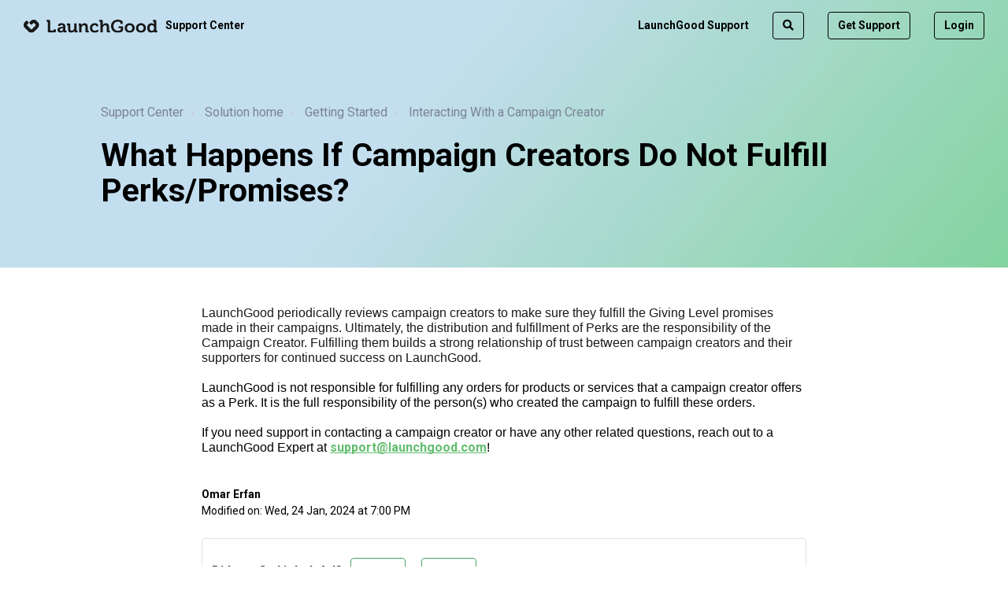

--- FILE ---
content_type: text/html; charset=utf-8
request_url: https://support.launchgood.com/support/solutions/articles/35000016108-what-happens-if-campaign-creators-do-not-fulfill-perks-promises-
body_size: 17682
content:
<!DOCTYPE html>
       
        <!--[if lt IE 7]><html class="no-js ie6 dew-dsm-theme " lang="en" dir="ltr" data-date-format="non_us"><![endif]-->       
        <!--[if IE 7]><html class="no-js ie7 dew-dsm-theme " lang="en" dir="ltr" data-date-format="non_us"><![endif]-->       
        <!--[if IE 8]><html class="no-js ie8 dew-dsm-theme " lang="en" dir="ltr" data-date-format="non_us"><![endif]-->       
        <!--[if IE 9]><html class="no-js ie9 dew-dsm-theme " lang="en" dir="ltr" data-date-format="non_us"><![endif]-->       
        <!--[if IE 10]><html class="no-js ie10 dew-dsm-theme " lang="en" dir="ltr" data-date-format="non_us"><![endif]-->       
        <!--[if (gt IE 10)|!(IE)]><!--><html class="no-js  dew-dsm-theme " lang="en" dir="ltr" data-date-format="non_us"><!--<![endif]-->
	<head>
		
		

<!-- Title for the page -->
<title> What happens if campaign creators do not fulfill perks?  Support Center </title>

<!-- Meta information -->

      <meta charset="utf-8" />
      <meta http-equiv="X-UA-Compatible" content="IE=edge,chrome=1" />
      <meta name="description" content= "" />
      <meta name="author" content= "" />
       <meta property="og:title" content="What happens if campaign creators do not fulfill perks?" />  <meta property="og:url" content="https://support.launchgood.com/support/solutions/articles/35000016108-what-happens-if-campaign-creators-do-not-fulfill-perks-promises-" />  <meta property="og:description" content=" LaunchGood periodically reviews campaign creators to make sure they fulfill the Giving Level promises made in their campaigns. Ultimately, the distribution and fulfillment of Perks are the responsibility of the Campaign Creator. Fulfilling them b..." />  <meta property="og:image" content="https://s3.amazonaws.com/cdn.freshdesk.com/data/helpdesk/attachments/production/35261109889/logo/MTS7nndVwIyChQZqM_NC4dRtd8nvYatrNw.png?X-Amz-Algorithm=AWS4-HMAC-SHA256&amp;amp;X-Amz-Credential=AKIAS6FNSMY2XLZULJPI%2F20260122%2Fus-east-1%2Fs3%2Faws4_request&amp;amp;X-Amz-Date=20260122T072618Z&amp;amp;X-Amz-Expires=604800&amp;amp;X-Amz-SignedHeaders=host&amp;amp;X-Amz-Signature=90246bfe13b366bbb8937b5ea184832d77f16d629c06929ce6bfaa92bee751b4" />  <meta property="og:site_name" content="Support Center" />  <meta property="og:type" content="article" />  <meta name="twitter:title" content="What happens if campaign creators do not fulfill perks?" />  <meta name="twitter:url" content="https://support.launchgood.com/support/solutions/articles/35000016108-what-happens-if-campaign-creators-do-not-fulfill-perks-promises-" />  <meta name="twitter:description" content=" LaunchGood periodically reviews campaign creators to make sure they fulfill the Giving Level promises made in their campaigns. Ultimately, the distribution and fulfillment of Perks are the responsibility of the Campaign Creator. Fulfilling them b..." />  <meta name="twitter:image" content="https://s3.amazonaws.com/cdn.freshdesk.com/data/helpdesk/attachments/production/35261109889/logo/MTS7nndVwIyChQZqM_NC4dRtd8nvYatrNw.png?X-Amz-Algorithm=AWS4-HMAC-SHA256&amp;amp;X-Amz-Credential=AKIAS6FNSMY2XLZULJPI%2F20260122%2Fus-east-1%2Fs3%2Faws4_request&amp;amp;X-Amz-Date=20260122T072618Z&amp;amp;X-Amz-Expires=604800&amp;amp;X-Amz-SignedHeaders=host&amp;amp;X-Amz-Signature=90246bfe13b366bbb8937b5ea184832d77f16d629c06929ce6bfaa92bee751b4" />  <meta name="twitter:card" content="summary" />  <meta name="keywords" content="perks" />  <link rel="canonical" href="https://support.launchgood.com/support/solutions/articles/35000016108-what-happens-if-campaign-creators-do-not-fulfill-perks-promises-" /> 

<!-- Responsive setting -->
<link rel="apple-touch-icon" href="https://s3.amazonaws.com/cdn.freshdesk.com/data/helpdesk/attachments/production/35261108534/fav_icon/QeUPK3xil4fOTCXDW4ILWCT4j7oUfEyLpA.png" />
        <link rel="apple-touch-icon" sizes="72x72" href="https://s3.amazonaws.com/cdn.freshdesk.com/data/helpdesk/attachments/production/35261108534/fav_icon/QeUPK3xil4fOTCXDW4ILWCT4j7oUfEyLpA.png" />
        <link rel="apple-touch-icon" sizes="114x114" href="https://s3.amazonaws.com/cdn.freshdesk.com/data/helpdesk/attachments/production/35261108534/fav_icon/QeUPK3xil4fOTCXDW4ILWCT4j7oUfEyLpA.png" />
        <link rel="apple-touch-icon" sizes="144x144" href="https://s3.amazonaws.com/cdn.freshdesk.com/data/helpdesk/attachments/production/35261108534/fav_icon/QeUPK3xil4fOTCXDW4ILWCT4j7oUfEyLpA.png" />
        <meta name="viewport" content="width=device-width, initial-scale=1.0, maximum-scale=5.0, user-scalable=yes" /> 

<meta name="viewport" content="width=device-width, initial-scale=1.0" />
<link href="//fonts.googleapis.com/css?family=Roboto:300,300i,400,400i,700,700i,900,900i" rel="stylesheet" />
<link rel="stylesheet" href="https://use.fontawesome.com/releases/v5.14.0/css/all.css" />
<link rel="stylesheet" href="//cdn.jsdelivr.net/highlight.js/9.10.0/styles/github.min.css" />
<link rel="stylesheet" href="//cdn.jsdelivr.net/jquery.magnific-popup/1.0.0/magnific-popup.css" />
<style>
  .hero-unit {
    background-image: url(https://launchgood.s3.us-east-1.amazonaws.com/static/cx/freshdesk_gradient_banner_dark.jpg);
    background-repeat: no-repeat;
    background-size: cover;
  }
</style>


		
		<!-- Adding meta tag for CSRF token -->
		<meta name="csrf-param" content="authenticity_token" />
<meta name="csrf-token" content="Z0hV3gI4WaPm33JWFo1UIzFArxpg+8WvuUAL/gfjRW5fcP23mh2Y8bhkVlMZgeDeuQCdjUpnCts1RYnY+1OnWQ==" />
		<!-- End meta tag for CSRF token -->
		
		<!-- Fav icon for portal -->
		<link rel='shortcut icon' href='https://s3.amazonaws.com/cdn.freshdesk.com/data/helpdesk/attachments/production/35261108534/fav_icon/QeUPK3xil4fOTCXDW4ILWCT4j7oUfEyLpA.png' />

		<!-- Base stylesheet -->
 
		<link rel="stylesheet" media="print" href="https://assets4.freshdesk.com/assets/cdn/portal_print-6e04b27f27ab27faab81f917d275d593fa892ce13150854024baaf983b3f4326.css" />
	  		<link rel="stylesheet" media="screen" href="https://assets10.freshdesk.com/assets/cdn/portal_utils-f2a9170fce2711ae2a03e789faa77a7e486ec308a2367d6dead6c9890a756cfa.css" />

		
		<!-- Theme stylesheet -->

		<link href="/support/theme.css?v=4&amp;d=1740454971" media="screen" rel="stylesheet" type="text/css">

		<!-- Google font url if present -->
		<link href='https://fonts.googleapis.com/css?family=Roboto:regular,italic,500,700,700italic' rel='stylesheet' type='text/css' nonce='/s04QPFxppQsS7zVO/656Q=='>

		<!-- Including default portal based script framework at the top -->
		<script src="https://assets6.freshdesk.com/assets/cdn/portal_head_v2-d07ff5985065d4b2f2826fdbbaef7df41eb75e17b915635bf0413a6bc12fd7b7.js"></script>
		<!-- Including syntexhighlighter for portal -->
		<script src="https://assets5.freshdesk.com/assets/cdn/prism-841b9ba9ca7f9e1bc3cdfdd4583524f65913717a3ab77714a45dd2921531a402.js"></script>

		

		<!-- Access portal settings information via javascript -->
		 <script type="text/javascript">     var portal = {"language":"en","name":"Support Center","contact_info":"","current_page_name":"article_view","current_tab":"solutions","vault_service":{"url":"https://vault-service.freshworks.com/data","max_try":2,"product_name":"fd"},"current_account_id":756546,"preferences":{"bg_color":"#f60909","header_color":"#ff0000","help_center_color":"#ff0000","footer_color":"#ff0000","tab_color":"#006063","tab_hover_color":"#4c4b4b","btn_background":"#ffffff","btn_primary_background":"#6c6a6a","baseFont":"Helvetica Neue","textColor":"#333333","headingsFont":"Roboto","headingsColor":"#333333","linkColor":"#4aa567","linkColorHover":"#4aa567","inputFocusRingColor":"#f4af1a","nonResponsive":"false"},"image_placeholders":{"spacer":"https://assets1.freshdesk.com/assets/misc/spacer.gif","profile_thumb":"https://assets10.freshdesk.com/assets/misc/profile_blank_thumb-4a7b26415585aebbd79863bd5497100b1ea52bab8df8db7a1aecae4da879fd96.jpg","profile_medium":"https://assets7.freshdesk.com/assets/misc/profile_blank_medium-1dfbfbae68bb67de0258044a99f62e94144f1cc34efeea73e3fb85fe51bc1a2c.jpg"},"falcon_portal_theme":false,"current_object_id":35000016108};     var attachment_size = 20;     var blocked_extensions = "";     var allowed_extensions = "";     var store = { 
        ticket: {},
        portalLaunchParty: {} };    store.portalLaunchParty.ticketFragmentsEnabled = false;    store.pod = "us-east-1";    store.region = "US"; </script> 


			    <script src="https://wchat.freshchat.com/js/widget.js" nonce="/s04QPFxppQsS7zVO/656Q=="></script>

	</head>
	<body>
            	
		
		
		

<!-- Notification Messages -->
 <div class="alert alert-with-close notice hide" id="noticeajax"></div> 
<div class="layout layout--anonymous">
  
<header class="topbar container" data-topbar>
  <div class="topbar__inner">
    <div class="topbar__logo-wrapper">
      <a href="https://www.launchgood.com/">
        <!--<svg class="lgx-c-header__logo" viewBox="0 0 257 32" height="24" width="193">
				<title>LaunchGood</title>
				<path d="M21.013 22.533h-3.733c-0.347 0-0.627 0.267-0.627 0.613v1.493c0 0.347-0.267 0.613-0.613 0.613h-7.16c-0 0-0 0-0 0-0.341 0-0.619-0.273-0.627-0.613v-21.774c0-0.987-0.227-1.707-0.667-2.173s-1.187-0.693-2.187-0.693h-4.787c-0.333 0-0.613 0.267-0.613 0.613v3.44c0 0.347 0.267 0.613 0.613 0.613h1.52c0.347 0 0.613 0.28 0.613 0.627v21.773c0 1.013 0.227 1.747 0.667 2.2 0.453 0.44 1.187 0.667 2.2 0.667h13.173c1.013 0 1.747-0.227 2.2-0.667 0.44-0.453 0.667-1.187 0.667-2.2v-3.92c0-0.347-0.28-0.627-0.627-0.627zM36.72 20.427c0 1.387-0.467 2.693-1.427 3.893-0.787 1.090-2.050 1.792-3.479 1.8h-0.001c-1.040 0-1.84-0.267-2.4-0.827-0.518-0.492-0.84-1.186-0.84-1.955 0-0.016 0-0.032 0-0.048l-0 0.002c0-2.24 2.4-3.373 7.227-3.373h0.933v0.507zM42.080 24.307v-8.040c0-5.693-3.133-8.533-9.387-8.533-1.691 0.011-3.318 0.264-4.856 0.725l0.122-0.031c-0.947 0.267-1.72 0.72-2.293 1.373-0.538 0.601-0.868 1.399-0.868 2.274 0 0.030 0 0.060 0.001 0.091l-0-0.004v1.667c0 0.347 0.28 0.627 0.627 0.627h4.36v-1.16c0-0.533 0.307-0.907 0.933-1.107 0.572-0.194 1.23-0.307 1.915-0.307 0.006 0 0.013 0 0.019 0h-0.001c1.387 0 2.4 0.32 3.040 0.947 0.627 0.627 0.947 1.707 0.947 3.2v0.2h-0.667c-0.733 0-1.467 0.027-2.187 0.080-0.707 0.053-1.6 0.147-2.64 0.293-1.053 0.133-2 0.387-2.88 0.733-1.174 0.495-2.183 1.058-3.12 1.715l0.053-0.035c-1.222 1.069-1.989 2.631-1.989 4.372 0 0.057 0.001 0.113 0.002 0.169l-0-0.008c0 2.067 0.72 3.693 2.133 4.907 1.332 1.129 3.070 1.816 4.969 1.816 0.067 0 0.134-0.001 0.201-0.003l-0.010 0c0.021 0 0.045 0 0.070 0 1.611 0 3.11-0.483 4.359-1.312l-0.029 0.018c0.767-0.554 1.403-1.237 1.889-2.023l0.017-0.030 0.2-0.427h0.080l-0.040 0.92c0 0.693 0.227 1.267 0.667 1.693 0.453 0.427 1.147 0.64 2.067 0.64h4.213c0.347 0 0.627-0.267 0.627-0.613v-3.893h-1.64c-0.6 0-0.893-0.307-0.893-0.933zM69.12 24.72h-1.373c-0.339 0-0.613-0.275-0.613-0.613v0-15.747c0-0.347-0.28-0.627-0.627-0.627h-4.107c-0.333 0-0.613 0.28-0.613 0.627v9.24c0 2.013-0.533 3.733-1.627 5.133-0.968 1.294-2.497 2.123-4.219 2.123-0.064 0-0.127-0.001-0.19-0.003l0.009 0c-1.227 0-2.093-0.387-2.573-1.133-0.476-0.841-0.757-1.846-0.757-2.917 0-0.123 0.004-0.245 0.011-0.366l-0.001 0.017v-9.92c0-0.973-0.227-1.693-0.667-2.133-0.453-0.44-1.16-0.667-2.147-0.667h-4.493c-0.347 0-0.613 0.28-0.613 0.627v3.267c0 0.347 0.267 0.627 0.613 0.627h1.333c0.347 0 0.627 0.267 0.627 0.613v8.667c0 5.467 2.467 8.2 7.413 8.213 0.044 0.001 0.097 0.001 0.15 0.001 3.17 0 5.918-1.808 7.269-4.449l0.021-0.046h0.093l-0.053 0.987v0.587c0 1.6 0.947 2.4 2.827 2.4h4.32c0.347 0 0.627-0.267 0.627-0.613v-3.267c0-0.347-0.28-0.627-0.627-0.627zM96.373 25.24h-1.333c-0.34-0.007-0.613-0.285-0.613-0.627 0-0 0-0 0-0v0-8.733c0-5.427-2.507-8.133-7.52-8.133-0.103-0.005-0.224-0.007-0.346-0.007-3.144 0-5.867 1.801-7.193 4.428l-0.021 0.046h-0.080l0.080-0.933v-0.64c0-1.6-0.933-2.387-2.813-2.387h-4.32c-0.347 0-0.627 0.267-0.627 0.627v3.253c0 0.333 0.28 0.613 0.627 0.613h1.333c0.333 0 0.613 0.267 0.613 0.627v15.733c0 0.347 0.28 0.627 0.627 0.627h4.107c0.347 0 0.627-0.267 0.627-0.613v-9.253c0-1.067 0.147-2.013 0.427-2.853 0.387-1.333 1.093-2.4 2.12-3.2s2.24-1.2 3.627-1.2c1.267 0 2.133 0.387 2.64 1.133 0.48 0.733 0.733 1.813 0.733 3.24v9.88c0 1.013 0.227 1.733 0.667 2.187s1.173 0.68 2.173 0.68h4.467c0.347 0 0.627-0.267 0.627-0.613v-3.28c0-0.333-0.28-0.613-0.627-0.613zM116.813 22.893c-1.538 1.612-3.684 2.633-6.069 2.693l-0.011 0c-1.867 0-3.44-0.573-4.747-1.733-1.214-1.133-1.97-2.742-1.97-4.527 0-0.124 0.004-0.247 0.011-0.37l-0.001 0.017c0-1.96 0.6-3.56 1.8-4.827 1.105-1.177 2.671-1.91 4.408-1.91 0.819 0 1.6 0.163 2.312 0.458l-0.040-0.015c0.653 0.307 0.973 0.72 0.973 1.253v1.173h4c0.347 0 0.627-0.267 0.627-0.613v-1.92c0-1.147-0.467-2.107-1.413-2.88-0.848-0.71-1.868-1.245-2.987-1.535l-0.053-0.012c-1.080-0.267-2.16-0.4-3.253-0.4-3.56 0-6.4 1.080-8.533 3.267-1.979 1.991-3.203 4.735-3.203 7.764 0 0.083 0.001 0.166 0.003 0.248l-0-0.012c0 3.2 1.080 5.867 3.227 8.013 2.044 2.009 4.848 3.249 7.943 3.249 0.161 0 0.321-0.003 0.48-0.010l-0.023 0.001c1.067 0 2.133-0.147 3.16-0.427 1.027-0.267 1.853-0.587 2.493-0.933s1.24-0.733 1.813-1.173c0.587-0.44 0.96-0.76 1.12-0.933l0.4-0.413-2.24-3.707-0.227 0.213zM144.8 25.427h-1.333c-0.34-0.007-0.613-0.285-0.613-0.627 0-0 0-0 0-0v0-8.707c0-5.44-2.52-8.173-7.56-8.173-0.050-0.001-0.11-0.002-0.169-0.002-3.089 0-5.78 1.706-7.183 4.227l-0.021 0.042h-0.080l0.080-1.813v-7.56c0-1.867-0.947-2.813-2.853-2.813h-4.493c-0.333 0-0.613 0.267-0.613 0.613v3.28c0 0.333 0.267 0.613 0.613 0.613h1.387c0.333 0 0.613 0.267 0.613 0.613v24.213c0 0.333 0.267 0.613 0.613 0.613h4.12c0.347 0 0.613-0.267 0.613-0.613v-9.253c0-1.093 0.12-2.013 0.333-2.773 0.427-1.333 1.16-2.4 2.2-3.24 0.959-0.765 2.189-1.228 3.527-1.228 0.035 0 0.070 0 0.105 0.001l-0.005-0c1.267 0 2.147 0.373 2.667 1.12 0.493 0.747 0.747 1.84 0.747 3.267v9.867c0 1 0.227 1.733 0.667 2.173 0.453 0.453 1.173 0.68 2.16 0.68h4.48c0.347 0 0.627-0.267 0.627-0.613v-3.28c0-0.333-0.267-0.613-0.627-0.613zM174.64 15.773h-9.227c-0.333 0-0.613 0.267-0.613 0.613v2.893c0 0.347 0.267 0.613 0.613 0.613h4.2c0.347 0 0.627 0.28 0.627 0.627v2.587c0 2.493-4.467 3.12-6.88 3.12-6.613 0-10.573-4.68-10.573-11.093 0-6.36 3.96-10.413 10.32-10.413 3.2 0 6.453 1.067 6.453 3.12v1.573c0 0.347 0.28 0.613 0.627 0.613h3.773c0.347 0 0.613-0.267 0.613-0.613v-3.507c0-3.8-6.36-5.907-11.72-5.907-9.307 0-15.8 6.453-15.8 15.347 0 8.933 6.573 15.6 15.76 15.6 4.427 0 12.44-1.6 12.44-6.16v-8.4c0-0.347-0.267-0.613-0.613-0.613zM196.213 23.867c-1.693 1.733-3.92 2.267-6.693 1.627-2.501-1.021-4.231-3.434-4.231-6.251 0-0.081 0.001-0.161 0.004-0.241l-0 0.012c-0.002-0.055-0.002-0.119-0.002-0.184 0-2.8 1.683-5.207 4.092-6.266l0.044-0.017c2.76-0.707 5.027-0.173 6.773 1.627 1.253 1.267 1.867 2.893 1.867 4.84 0 1.973-0.613 3.6-1.853 4.853zM191.667 7.733c-3.333 0-6.12 1.067-8.36 3.173-2.081 1.943-3.378 4.703-3.378 7.765 0 0.115 0.002 0.23 0.006 0.345l-0-0.017c0 3.28 1.133 5.987 3.387 8.093 2.093 1.968 4.92 3.178 8.029 3.178 0.112 0 0.223-0.002 0.334-0.005l-0.016 0c3.333 0 6.133-1.067 8.387-3.173 2.081-1.941 3.379-4.699 3.379-7.76 0-0.117-0.002-0.234-0.006-0.351l0 0.017c0-3.28-1.133-5.987-3.387-8.093-2.103-1.969-4.938-3.178-8.056-3.178-0.112 0-0.223 0.002-0.334 0.005l0.016-0zM223.307 23.867c-1.693 1.733-3.933 2.267-6.707 1.627-2.501-1.021-4.231-3.434-4.231-6.251 0-0.081 0.001-0.161 0.004-0.241l-0 0.012c-0.002-0.055-0.002-0.119-0.002-0.184 0-2.8 1.683-5.207 4.092-6.266l0.044-0.017c2.773-0.707 5.027-0.173 6.773 1.627 1.253 1.267 1.88 2.893 1.88 4.84 0 1.973-0.613 3.6-1.853 4.853zM218.747 7.733c-3.333 0-6.107 1.067-8.347 3.173-2.081 1.943-3.378 4.703-3.378 7.765 0 0.115 0.002 0.23 0.006 0.345l-0-0.017c0 3.28 1.12 5.987 3.373 8.093 2.093 1.968 4.92 3.178 8.029 3.178 0.112 0 0.223-0.002 0.334-0.005l-0.016 0c3.333 0 6.133-1.067 8.4-3.173 2.081-1.941 3.379-4.699 3.379-7.76 0-0.117-0.002-0.234-0.006-0.351l0 0.017c0-3.28-1.133-5.987-3.387-8.093-2.103-1.969-4.938-3.178-8.056-3.178-0.116 0-0.232 0.002-0.348 0.005l0.017-0zM246.707 24.24c-1.44 1.573-3.333 2.053-5.707 1.453-0.081-0.019-0.152-0.046-0.218-0.082l0.005 0.002c-2.173-1.28-3.253-3.4-3.253-6.4 0-3.147 1.227-5.28 3.68-6.4l0.187-0.053c2.453-0.48 4.267 0.12 5.467 1.8 0.933 1.293 1.387 2.84 1.387 4.627 0 2.24-0.52 3.933-1.547 5.067zM255.44 25.427h-1.333c-0.346 0-0.627-0.281-0.627-0.627v0-21.96c0-1.893-0.947-2.84-2.853-2.84h-4.493c-0.333 0-0.613 0.267-0.613 0.613v3.28c0 0.333 0.267 0.613 0.613 0.613h1.387c0.333 0 0.613 0.267 0.613 0.627v4.16c0 0.48 0.013 0.92 0.040 1.293h-0.080l-0.227-0.293c-1.253-1.573-3.24-2.373-5.987-2.373-2.84 0-5.173 1.040-6.987 3.12-1.813 2.067-2.707 4.8-2.707 8.187 0 3.333 0.853 6.040 2.573 8.12 1.572 1.906 3.934 3.113 6.578 3.113 0.111 0 0.221-0.002 0.331-0.006l-0.016 0c0.015 0 0.033 0 0.050 0 1.645 0 3.183-0.456 4.495-1.249l-0.039 0.022c0.895-0.603 1.638-1.359 2.208-2.236l0.018-0.030h0.080v0.8c0 1.453 0.88 2.173 2.653 2.173h4.32c0.347 0 0.627-0.267 0.627-0.613v-3.28c0-0.333-0.28-0.613-0.627-0.613z"></path>
		</svg>-->
        <svg width="170" height="17" viewBox="0 0 170 17" fill="none" xmlns="http://www.w3.org/2000/svg">
          				<title>LaunchGood</title>
<g clip-path="url(#clip0_103_1667)">
<path fill-rule="evenodd" clip-rule="evenodd" d="M125.797 3.16805C125.797 1.1337 122.364 0.00395018 119.48 0.00395018V0C114.46 0 110.964 3.46036 110.964 8.22823C110.964 13.0198 114.507 16.5908 119.46 16.5908C121.846 16.5908 126.164 15.7336 126.164 13.2924V8.45734H120.898C120.697 8.45734 120.531 8.62325 120.531 8.82471V10.306C120.531 10.5075 120.697 10.6734 120.898 10.6734H123.462V12.3917C123.462 13.7229 121.052 14.0626 119.757 14.0626C116.186 14.0626 114.053 11.5306 114.053 8.11762C114.053 4.70467 116.19 2.53602 119.618 2.53602C121.345 2.53602 123.095 3.10089 123.095 4.20694V5.01673C123.095 5.21819 123.261 5.3841 123.462 5.3841H125.429C125.631 5.3841 125.797 5.21819 125.797 5.01673V3.16805ZM30.7117 3.28267C30.7117 3.00616 30.4905 2.78495 30.214 2.78495H29.6056C29.4042 2.78495 29.2383 2.61904 29.2383 2.41758V0.64395C29.2383 0.442491 29.4042 0.276583 29.6056 0.276583H32.1456C33.2359 0.276583 33.6901 0.750605 33.6901 1.8132V13.3161C33.6901 13.5926 33.9113 13.8139 34.1879 13.8139H37.7114C37.984 13.8139 38.2091 13.5887 38.2091 13.3161V12.7118C38.2091 12.5103 38.375 12.3444 38.5765 12.3444H40.5437C40.7452 12.3444 40.9111 12.5103 40.9111 12.7118V14.7856C40.9111 15.6349 40.2198 16.3222 39.3665 16.3222H32.2562C31.403 16.3222 30.7117 15.6349 30.7117 14.7856V3.28267ZM50.2137 9.08936H49.8503C47.9621 9.08936 42.9651 9.38168 42.9651 12.9961C42.9651 15.303 44.8533 16.5908 46.9193 16.5908C49.5343 16.5908 50.4191 14.5564 50.4191 14.5564H50.4626C50.4626 14.5564 50.4389 14.7579 50.4389 15.0541C50.4389 15.7336 50.8497 16.3182 51.9163 16.3182H54.5036V13.9007H53.5951C53.3186 13.9007 53.0974 13.6795 53.0974 13.403V9.10911C53.0974 6.5336 51.9597 4.52295 48.1004 4.52295C46.8956 4.52295 43.8539 4.74811 43.8539 6.89701V7.75025C43.8539 7.95171 44.0198 8.11762 44.2213 8.11762H46.1648C46.3663 8.11762 46.5322 7.95171 46.5322 7.75025V7.50929C46.5322 6.87726 47.5553 6.73901 48.0767 6.73901C49.554 6.73901 50.2137 7.35128 50.2137 8.99851V9.08936ZM50.2572 11.3252C50.2572 12.7235 49.1669 14.351 47.6224 14.351C46.4413 14.351 45.8725 13.6281 45.8764 12.8578C45.8764 11.2541 48.2584 11.0526 49.7595 11.0526H50.2572V11.3252ZM55.906 7.23674C56.222 7.23674 56.4037 7.39475 56.4037 7.73446V12.2061C56.4037 15.3465 57.9245 16.5908 60.4013 16.5908C62.4001 16.5908 63.8538 15.3939 64.3989 14.197H64.4423C64.4423 14.197 64.4186 14.4419 64.4186 14.7144V15.0304C64.4186 15.8442 64.944 16.3182 65.9434 16.3182H68.2306C68.432 16.3182 68.5979 16.1523 68.5979 15.9508V14.2681C68.5979 14.0666 68.432 13.9007 68.2306 13.9007H67.6894C67.4168 13.9007 67.1917 13.6755 67.1917 13.403V4.79158H64.308V10.0809C64.308 12.1389 63.1506 13.9678 61.061 13.9678C59.631 13.9678 59.2676 13.0159 59.2676 11.6175V6.30845C59.2676 5.26955 58.8133 4.79553 57.7428 4.79553H55.3648C55.1634 4.79553 54.9975 4.96144 54.9975 5.1629V6.86937C54.9975 7.07083 55.1634 7.23674 55.3648 7.23674H55.906ZM70.0239 7.23673C70.053 7.23673 70.081 7.23804 70.1077 7.24068H70.0239V7.23673ZM70.1077 7.24068C70.3747 7.26702 70.5216 7.42568 70.5216 7.73446V16.3221H73.3855V11.0368C73.3855 10.4917 73.4566 9.97421 73.6146 9.50019C74.0254 8.12157 75.1828 7.14983 76.7273 7.14983C78.181 7.14983 78.5444 8.10182 78.5444 9.50019V14.7855C78.5444 15.6348 79.2357 16.3221 80.0889 16.3221H82.8382V13.9046H81.9297C81.6532 13.9046 81.432 13.6834 81.432 13.4069V8.91161C81.432 5.85812 79.9546 4.52691 77.387 4.52691C75.0445 4.52691 73.7963 5.95292 73.2986 6.92467H73.2512C73.2512 6.92467 73.2986 6.67581 73.2986 6.42695V6.08723C73.2986 5.27349 72.8008 4.79947 71.7738 4.79947H70.3873C70.1858 4.79947 70.0199 4.96538 70.0199 5.16684V6.87332C70.0199 7.07477 70.1858 7.24068 70.3873 7.24068H70.1077ZM94.6809 7.12217C94.6809 5.13205 91.9811 4.52343 90.4796 4.52295C86.5071 4.52395 84.1457 7.21364 84.1457 10.5588C84.1457 13.9046 86.5988 16.5947 90.4147 16.5947C92.9467 16.5947 94.5584 15.2556 95.0996 14.7263C95.2221 14.6078 95.2418 14.4221 95.1549 14.276L94.3293 12.9131C94.2108 12.7156 93.9461 12.6722 93.7723 12.8223C93.2391 13.2726 92.0856 14.0824 90.6635 14.0824C88.7991 14.0824 87.0491 12.8855 87.0491 10.5351C87.0491 8.45338 88.4791 6.94046 90.4779 6.94046C91.185 6.94046 92.137 7.21303 92.137 7.84506V8.10972C92.137 8.31118 92.3029 8.47709 92.5043 8.47709H94.3135C94.515 8.47709 94.6809 8.31118 94.6809 8.10972V7.12217ZM97.0274 2.71773C97.3473 2.71773 97.5251 2.87574 97.5251 3.21545V15.9587C97.5251 16.1602 97.691 16.3261 97.8924 16.3261H100.041C100.243 16.3261 100.409 16.1602 100.409 15.9587V11.0368C100.409 10.4917 100.456 9.99791 100.59 9.54364C101.021 8.14133 102.202 7.14588 103.727 7.14588C105.252 7.14588 105.568 8.09787 105.568 9.49624V14.7816C105.568 15.8679 106.022 16.3182 107.088 16.3182H109.47C109.672 16.3182 109.838 16.1523 109.838 15.9508V14.2681C109.838 14.0666 109.672 13.9007 109.47 13.9007H108.929C108.653 13.9007 108.432 13.6795 108.432 13.403V8.90766C108.432 5.85417 106.978 4.52296 104.387 4.52296C102.388 4.52296 100.954 5.70011 100.409 6.80616H100.365C100.365 6.80616 100.409 6.3993 100.409 5.83442V1.79339C100.409 0.754488 99.9307 0.280466 98.8642 0.280466H96.4822C96.2808 0.280466 96.1149 0.446374 96.1149 0.647833V2.35431C96.1149 2.55577 96.2808 2.72168 96.4822 2.72168H97.0234L97.0274 2.71773ZM134.657 4.52295C138.204 4.52295 141.02 7.03132 141.02 10.5588C141.02 14.11 138.176 16.5947 134.657 16.5947C131.137 16.5947 128.321 14.0824 128.321 10.5588C128.321 7.03527 131.109 4.52295 134.657 4.52295ZM134.657 14.1535C136.545 14.1535 138.113 12.7038 138.113 10.5588C138.113 8.43363 136.521 6.96417 134.657 6.96417C132.792 6.96417 131.228 8.40993 131.228 10.5588C131.228 12.7077 132.769 14.1535 134.657 14.1535ZM148.98 4.52295C152.523 4.52295 155.344 7.03132 155.344 10.5588C155.344 14.0863 152.527 16.5947 148.98 16.5947C145.433 16.5947 142.644 14.11 142.644 10.5588C142.644 7.03527 145.461 4.52295 148.98 4.52295ZM148.98 14.1535C150.868 14.1535 152.437 12.7077 152.437 10.5588C152.437 8.40993 150.868 6.96417 148.98 6.96417C147.092 6.96417 145.551 8.43363 145.551 10.5588C145.551 12.684 147.116 14.1535 148.98 14.1535ZM162.233 4.52691C164.753 4.52691 165.571 5.92527 165.571 5.92527L165.575 5.92922H165.622C165.622 5.92922 165.599 5.63296 165.599 5.24979V3.21545C165.599 2.87573 165.421 2.71772 165.101 2.71772H164.56C164.358 2.71772 164.192 2.55182 164.192 2.35036V0.643878C164.192 0.442419 164.358 0.276511 164.56 0.276511H166.938C167.791 0.276511 168.482 0.963842 168.482 1.81313V13.4109C168.482 13.6874 168.703 13.9086 168.98 13.9086H169.497C169.699 13.9086 169.865 14.0745 169.865 14.276V15.9587C169.865 16.1602 169.699 16.3261 169.497 16.3261H167.21C166.163 16.3261 165.78 15.8284 165.78 15.1489V14.7184H165.737C165.737 14.7184 164.781 16.5947 162.122 16.5947C158.986 16.5947 156.963 14.2167 156.963 10.5588C156.963 6.90096 159.164 4.52691 162.233 4.52691ZM165.662 10.5351C165.662 8.7536 164.73 6.98787 162.798 6.98787C161.21 6.98787 159.891 8.37043 159.891 10.5588C159.891 12.7472 161.052 14.1732 162.754 14.1732C164.256 14.1732 165.662 13.0869 165.662 10.5351Z" fill="#171717"/>
<path d="M5.59741 2.60119L4.79947 1.80326C4.56641 1.5702 4.45185 1.45564 4.3294 1.38454C4.00153 1.19493 3.59862 1.19493 3.27075 1.38454C3.14829 1.45564 3.03374 1.5702 2.80068 1.80326C1.63933 2.96461 1.05865 3.54529 0.711033 4.14966C-0.237011 5.78899 -0.237011 7.80753 0.711033 9.44686C1.05865 10.0512 1.63933 10.6319 2.80068 11.7933L3.80007 12.7927C5.89762 14.8902 6.94837 15.941 8.15712 16.332C9.21972 16.6796 10.3692 16.6796 11.4318 16.332C12.6406 15.937 13.6913 14.8902 15.7889 12.7927L17.286 11.2955C17.9812 10.6003 18.3288 10.2527 18.5738 9.91298C19.9247 8.05639 19.9247 5.54013 18.5738 3.68354C18.3288 3.34778 17.9812 2.99621 17.286 2.30098C16.5908 1.60575 16.2431 1.25813 15.9034 1.01322C14.0468 -0.33774 11.5306 -0.33774 9.67399 1.01322C9.33823 1.25813 8.98666 1.60575 8.29143 2.30098L7.79371 2.7987C7.56065 3.03176 7.44609 3.14632 7.37499 3.26877C7.18538 3.59664 7.18538 3.99956 7.37499 4.32742C7.44609 4.44988 7.56065 4.56443 7.79371 4.79749L8.59164 5.59543C9.01036 6.01415 9.21972 6.22351 9.46463 6.30251C9.67794 6.37362 9.90706 6.37362 10.1204 6.30251C10.3613 6.22351 10.5707 6.01415 10.9934 5.59543L11.5938 4.995C12.0125 4.57628 12.2219 4.36692 12.4668 4.28792C12.6801 4.21682 12.9092 4.21682 13.1225 4.28792C13.3635 4.36692 13.5728 4.57628 13.9955 4.995L14.5959 5.59543C15.0146 6.01415 15.224 6.22351 15.303 6.46842C15.3741 6.68173 15.3741 6.91084 15.303 7.12415C15.224 7.36511 15.0146 7.57447 14.5959 7.99714L11.0013 11.5918C10.5825 12.0105 10.3732 12.2199 10.1283 12.2989C9.91495 12.37 9.68584 12.37 9.47253 12.2989C9.23157 12.2199 9.02221 12.0105 8.59954 11.5918L5.00488 7.99714C4.58616 7.57842 4.3768 7.36906 4.2978 7.12415C4.22669 6.91084 4.22669 6.68173 4.2978 6.46842C4.3768 6.22746 4.58616 6.0181 5.00488 5.59543L5.60531 4.995C6.02403 4.57628 6.23339 4.36692 6.31239 4.12201C6.38349 3.9087 6.38349 3.67959 6.31239 3.46628C6.23339 3.22532 6.02403 3.01596 5.60531 2.59329L5.59741 2.60119Z" fill="#171717"/>
</g>
<defs>
<clipPath id="clip0_103_1667">
<rect width="170" height="16.5947" fill="white"/>
</clipPath>
</defs>
</svg>

      </a>
      <span class="topbar__help-center-name">Support Center</span>
    </div>

    <div class="topbar__buttons">
      <button class="btn btn-topbar btn-toggle-search" data-toggle-search>
        <span class="fas fa-search"></span>
      </button>
      <button type="button" class="tcon tcon-menu--xcross" aria-label="toggle menu" data-toggle-menu>
        <span class="tcon-menu__lines" aria-hidden="true"></span>
        <span class="tcon-visuallyhidden">toggle menu</span>
      </button>
    </div>

    <div class="search-box search-box--topbar" data-search-topbar>
      <form class="hc-search-form print--remove" autocomplete="off" action="/support/search/solutions" id="hc-search-form" data-csrf-ignore="true">
	<div class="hc-search-input">
	<label for="support-search-input" class="hide">Enter your search term here...</label>
		<input placeholder="Enter your search term here..." type="text"
			name="term" class="special" value=""
            rel="page-search" data-max-matches="10" id="support-search-input">
	</div>
	<div class="hc-search-button">
		<button class="btn btn-primary" aria-label="Search" type="submit" autocomplete="off">
			<i class="mobile-icon-search hide-tablet"></i>
			<span class="hide-in-mobile">
				Search
			</span>
		</button>
	</div>
</form>
    </div>

    <div class="search-mobile" data-search-mobile>
      <div class="container-inner">
        <div class="search-box search-box--mobile">
          <form class="hc-search-form print--remove" autocomplete="off" action="/support/search/solutions" id="hc-search-form" data-csrf-ignore="true">
	<div class="hc-search-input">
	<label for="support-search-input" class="hide">Enter your search term here...</label>
		<input placeholder="Enter your search term here..." type="text"
			name="term" class="special" value=""
            rel="page-search" data-max-matches="10" id="support-search-input">
	</div>
	<div class="hc-search-button">
		<button class="btn btn-primary" aria-label="Search" type="submit" autocomplete="off">
			<i class="mobile-icon-search hide-tablet"></i>
			<span class="hide-in-mobile">
				Search
			</span>
		</button>
	</div>
</form>
        </div>
      </div>
    </div>

    <div class="topbar__controls topbar__controls--anonymous" data-menu>
      <a class="topbar__link" href="/support/home">LaunchGood Support</a>
      
      
        <button class="btn btn-topbar btn-toggle-search hidden-xs hidden-sm hidden-md hidden" data-toggle-search>
          <span class="fas fa-search"></span>
        </button>
      

      
        <a class="btn btn-topbar btn-submit-ticket" href="/support/tickets/new">Get Support</a>
      
      <div class="topbar__nav"> <div class="welcome">Welcome <b></b> </div>  <b><a href="/support/login"><b>Login</b></a></b> &nbsp;<b><a href="/support/signup"><b>Sign up</b></a></b></div>
    </div>
  </div>
</header>

  
    
  

  <section class="hero-unit container" data-hero-unit>
  <div class="container-inner hero-unit__content" data-search-box>
    <div class="breadcrumbs-wrapper">
      <ol class="breadcrumbs">
        <li>
          <a href="/support/home">Support Center</a>
        </li>
        <li title="Solution home">
          <a href="/support/solutions">Solution home</a>
        </li>
        <li title="Getting Started">
          <a href="/support/solutions/35000140783">Getting Started</a>
        </li>
        <li title="Interacting With a Campaign Creator">
          <a href="/support/solutions/folders/35000225691">Interacting With a Campaign Creator</a>
        </li>
      </ol>
    </div>
    <h1 class="hero-unit__title">
      What Happens If Campaign Creators Do Not Fulfill Perks/Promises?
    </h1>
  </div>
</section>

<div class="container article-page page-container">
  <div class="container-inner">
    <div class="article-page__container">
      <article class="article clearfix" itemscope itemtype="http://schema.org/Article">

        <div class="article__body markdown" itemprop="articleBody">
          <p dir="ltr" style="margin: 0.0px 0.0px 0.0px 0.0px; line-height: 22.1px; font: 16.0px Roboto; color: #1a1a1a; background-color: #ffffff;"><span dir="ltr" style="font-family: Arial, Helvetica, sans-serif; font-size: 16px;">LaunchGood periodically reviews campaign creators to make sure they fulfill the Giving Level promises made in their campaigns. Ultimately, the distribution and fulfillment of Perks are the responsibility of the Campaign Creator. Fulfilling them builds a strong relationship of trust between campaign creators and their supporters for continued success on LaunchGood.</span></p><p data-identifyelement="503" style="box-sizing: border-box; margin-bottom: 0px; margin-left: 0px; font-size: 16px; line-height: normal; word-break: normal; overflow-wrap: break-word; font-weight: normal; text-align: start; text-indent: 0px; font-stretch: normal; font-family: Arial, Helvetica, sans-serif; color: rgb(0, 0, 0);"><span style="font-size: 16px;"><span style="font-family: Arial,Helvetica,sans-serif;"><br></span></span></p><p dir="ltr" style="margin: 0.0px 0.0px 21.3px 0.0px; line-height: 20.2px; font: 16.0px Roboto; color: #000000; background-color: #ffffff;"><span dir="ltr" style="font-family: Arial, Helvetica, sans-serif; font-size: 16px;">LaunchGood is not responsible for fulfilling any orders for products or services that a campaign creator offers as a Perk. It is the full responsibility of the person(s) who created the campaign to fulfill these orders.<br><br>If you need support in contacting a campaign creator or have any other related questions, r</span><span dir="ltr" style="font-size: 12pt; font-family: Arial, sans-serif; color: rgb(0, 0, 0); font-weight: 400;">each out to a LaunchGood Expert at&nbsp;</span><span style="font-size: 12pt; font-family: Arial, sans-serif; color: rgb(97, 189, 109); font-weight: 700; text-decoration-skip-ink: none;"><u>support@launchgood.com</u></span><span dir="ltr" style="font-size: 12pt; font-family: Arial, sans-serif; color: rgb(0, 0, 0); font-weight: 400;">!</span></p>
        </div>

        <div class="article__attachments">
          
        </div>

      </article>
      <div class="article-meta">
        <div class="article-meta__col article-meta__col--main">
          <div class="entry-info ">
            <div class="entry-info__content">
              <a href="#" class='author author--hero-unit'>
                Omar Erfan
              </a>
              <div class="meta meta--hero-unit">Modified on: Wed, 24 Jan, 2024 at  7:00 PM</div>
            </div>
          </div>
        </div>
      </div>
      
      <footer class="article-footer clearfix">
        <p class="article-vote" id="voting-container" 
											data-user-id="" 
											data-article-id="35000016108"
											data-language="en">
										Did you find it helpful?<span data-href="/support/solutions/articles/35000016108/thumbs_up" class="vote-up a-link" id="article_thumbs_up" 
									data-remote="true" data-method="put" data-update="#voting-container" 
									data-user-id=""
									data-article-id="35000016108"
									data-language="en"
									data-update-with-message="Glad we could be helpful. Thanks for the feedback.">
								Yes</span><span class="vote-down-container"><span data-href="/support/solutions/articles/35000016108/thumbs_down" class="vote-down a-link" id="article_thumbs_down" 
									data-remote="true" data-method="put" data-update="#vote-feedback-form" 
									data-user-id=""
									data-article-id="35000016108"
									data-language="en"
									data-hide-dom="#voting-container" data-show-dom="#vote-feedback-container">
								No</span></span></p><a class="hide a-link" id="vote-feedback-form-link" data-hide-dom="#vote-feedback-form-link" data-show-dom="#vote-feedback-container">Send feedback</a><div id="vote-feedback-container"class="hide">	<div class="lead">Sorry we couldn't be helpful. Help us improve this article with your feedback.</div>	<div id="vote-feedback-form">		<div class="sloading loading-small loading-block"></div>	</div></div>
      </footer>
      
      
        <div class="row article-page__related">
          <div class="column column--sm-6">
            <section class="folder-articles">
              <h3 class="folder-articles__title">Related Articles</h3>
              <ul class="folder-articles__list">
                
                  
                    <li class="folder-articles__item">
                      <a href="/support/solutions/articles/35000016106-how-do-i-unsubscribe-from-donor-updates-" class="folder-articles__link">How Do I Unsubscribe From Donor Updates?</a>
                    </li>
                  
                
                  
                
              </ul>
              
            </section>
          </div>
        </div>
      
    </div>
  </div>
</div>


  
    
  

  

<footer class="footer-container container">
  <div class="container-inner footer-container__inner">
    <div class="footer-container__copyright">
        <p><a href="https://www.launchgood.com/" target="_blank">Built in this life, for the next.</a>
        </p>
      
    </div>
    <p class="footer-container__social-links">
      <a href="https://www.instagram.com/launchgood/" target="_blank" class="footer-social-link fab fa-instagram"></a>
      <a href="https://www.facebook.com/LaunchGood/" target="_blank" class="footer-social-link fab fa-facebook-f"></a>
      <a href="https://twitter.com/launchgood" target="_blank" class="footer-social-link fab fa-twitter"></a>
      <a href="https://www.linkedin.com/company/launchgood/" target="_blank" class="footer-social-link fab fa-linkedin-in"></a>
    </p>

    
      
    
  </div>
</footer>
</div>

<script src="//cdn.jsdelivr.net/jquery.magnific-popup/1.0.0/jquery.magnific-popup.min.js"></script>
<script src="//cdn.jsdelivr.net/highlight.js/9.10.0/highlight.min.js"></script>
<script>
    hljs.initHighlightingOnLoad();

    var HC_SETTINGS = {
      css: {
        activeClass: 'is-active',
        hiddenClass: 'is-hidden',
        topbarHiddenClass: 'topbar--hidden',
        topbarFixedClass: 'topbar--fixed'
      }
    };

    (function ($) {
      var $window = $(window);
      var $topbar = $('[data-topbar]');
      var topbarHeight = parseInt($topbar.height());

      var bindEffects = function () {
        var scrolled = $window.scrollTop();
        if (scrolled > topbarHeight && scrolled < (topbarHeight * 2)) {
          $topbar.addClass(HC_SETTINGS.css.topbarHiddenClass);
        } else {
          $topbar
            .removeClass(HC_SETTINGS.css.topbarHiddenClass)
            .removeClass(HC_SETTINGS.css.topbarFixedClass);
        }

        if (scrolled > (topbarHeight * 2)) {
          $topbar
            .removeClass(HC_SETTINGS.css.topbarHiddenClass)
            .addClass(HC_SETTINGS.css.topbarFixedClass);
        }
      };

      $window.on('scroll.theme', bindEffects);

      if ($('[data-hero-unit="large"]').length === 0) {
        $('[data-menu]').children('[data-toggle-search]').removeClass('hidden');
      }

      var $searchBarMobile = $('[data-search-mobile]');
      var $closeButton = $('<button />', {
        'class': 'btn btn-default btn-search-topbar-close',
        'data-toggle-search': 'true',
        html: $('<span />', { 'class': 'fas fa-times' })
      });

      $searchBarMobile.find('.search-box').append($closeButton);

      $(document).on('click', '[data-toggle-menu]', function () {
        $(this).toggleClass('tcon-transform');
        $('[data-menu]').toggle();
        $topbar.toggleClass('topbar--opened');
      });

      $(document).on('click', '[data-toggle-search]', function () {
        $searchBarMobile.toggleClass('search-box--mobile-active');
      });

      var catalogHeroUnit = "<section class=\"hero-unit container\">" +
        "<div class=\"container-inner hero-unit__content\">" +
          "</div>" +
          "<h1 class=\"hero-unit__title text-center\">" +
            "Catalog" +
          "</h1>" +
        "</div>" +
      "</section>";

      if (window.location.href.indexOf("support/catalog") > -1) {
        $('#catalog-container').before(catalogHeroUnit);
        $('.content').before(catalogHeroUnit)
        $('.content').addClass('container-inner').wrap('<div class="container"></div>');
      }

      if (window.location.href.indexOf("support/profile/edit") > -1) {
        var profileHeroUnit = "<section class=\"hero-unit container\">" +
          "<div class=\"container-inner hero-unit__content\">" +
            "</div>" +
            "<h1 class=\"hero-unit__title text-center\">" +
              "Edit Profile" +
            "</h1>" +
          "</div>" +
        "</section>";
        $('[data-topbar]').before(profileHeroUnit);
        $('.main, .sidebar')
            .wrapAll('<div class="clearfix"></div>')
            .wrap('<div class="container-inner"></div>')
            .wrap('<div class="container"></div>');
     }

      $('.image-with-lightbox').magnificPopup({
        type: 'image',
        closeOnContentClick: true,
        closeBtnInside: false,
        fixedContentPos: true,
        mainClass: 'mfp-with-zoom', // class to remove default margin from left and right side
        image: {
          verticalFit: true
        },
        zoom: {
          enabled: true,
          duration: 300 // don't foget to change the duration also in CSS
        }
      });

      $('.image-with-video-icon').magnificPopup({
        disableOn: 700,
        type: 'iframe',
        mainClass: 'mfp-fade',
        removalDelay: 160,
        preloader: false,
        fixedContentPos: false
      });

      $('.accordion__item-title').on('click', function () {
        var $title = $(this);
        $title.toggleClass('accordion__item-title--active');
        $title
          .parents('.accordion__item')
          .find('.accordion__item-content')
          .slideToggle();
      });

      $('.tabs-link').click(function (e) {
        e.preventDefault();
        var $link = $(this);
        var tabIndex = $link.index();
        var $tab = $link.parents('.tabs').find('.tab').eq(tabIndex);
        $link
          .addClass(HC_SETTINGS.css.activeClass)
          .siblings()
          .removeClass(HC_SETTINGS.css.activeClass);
        $tab
          .removeClass(HC_SETTINGS.css.hiddenClass)
          .siblings('.tab')
          .addClass(HC_SETTINGS.css.hiddenClass);
      });

      // Fix animated icons
      $('.fa-spin').empty();

      $('#profile-edit .profile-heading .heading')
        .prependTo('#profile-edit .main .form-portal')
        .css('display', 'block');
    })(jQuery);
</script>




			<script src="https://assets8.freshdesk.com/assets/cdn/portal_bottom-0fe88ce7f44d512c644a48fda3390ae66247caeea647e04d017015099f25db87.js"></script>

		<script src="https://assets7.freshdesk.com/assets/cdn/redactor-642f8cbfacb4c2762350a557838bbfaadec878d0d24e9a0d8dfe90b2533f0e5d.js"></script> 
		<script src="https://assets2.freshdesk.com/assets/cdn/lang/en-4a75f878b88f0e355c2d9c4c8856e16e0e8e74807c9787aaba7ef13f18c8d691.js"></script>
		<!-- for i18n-js translations -->
  		<script src="https://assets3.freshdesk.com/assets/cdn/i18n/portal/en-7dc3290616af9ea64cf8f4a01e81b2013d3f08333acedba4871235237937ee05.js"></script>
		<!-- Including default portal based script at the bottom -->
		<script nonce="/s04QPFxppQsS7zVO/656Q==">
//<![CDATA[
	
	jQuery(document).ready(function() {
					
		// Setting the locale for moment js
		moment.lang('en');

		var validation_meassages = {"required":"This field is required.","remote":"Please fix this field.","email":"Please enter a valid email address.","url":"Please enter a valid URL.","date":"Please enter a valid date.","dateISO":"Please enter a valid date ( ISO ).","number":"Please enter a valid number.","digits":"Please enter only digits.","creditcard":"Please enter a valid credit card number.","equalTo":"Please enter the same value again.","two_decimal_place_warning":"Value cannot have more than 2 decimal digits","select2_minimum_limit":"Please type %{char_count} or more letters","select2_maximum_limit":"You can only select %{limit} %{container}","maxlength":"Please enter no more than {0} characters.","minlength":"Please enter at least {0} characters.","rangelength":"Please enter a value between {0} and {1} characters long.","range":"Please enter a value between {0} and {1}.","max":"Please enter a value less than or equal to {0}.","min":"Please enter a value greater than or equal to {0}.","select2_maximum_limit_jq":"You can only select {0} {1}","facebook_limit_exceed":"Your Facebook reply was over 8000 characters. You'll have to be more clever.","messenger_limit_exceeded":"Oops! You have exceeded Messenger Platform's character limit. Please modify your response.","not_equal_to":"This element should not be equal to","email_address_invalid":"One or more email addresses are invalid.","twitter_limit_exceed":"Oops! You have exceeded Twitter's character limit. You'll have to modify your response.","password_does_not_match":"The passwords don't match. Please try again.","valid_hours":"Please enter a valid hours.","reply_limit_exceed":"Your reply was over 2000 characters. You'll have to be more clever.","url_format":"Invalid URL format","url_without_slash":"Please enter a valid URL without '/'","link_back_url":"Please enter a valid linkback URL","requester_validation":"Please enter a valid requester details or <a href=\"#\" id=\"add_requester_btn_proxy\">add new requester.</a>","agent_validation":"Please enter valid agent details","email_or_phone":"Please enter a Email or Phone Number","upload_mb_limit":"Upload exceeds the available 15MB limit","invalid_image":"Invalid image format","atleast_one_role":"At least one role is required for the agent","invalid_time":"Invalid time.","remote_fail":"Remote validation failed","trim_spaces":"Auto trim of leading & trailing whitespace","hex_color_invalid":"Please enter a valid hex color value.","name_duplication":"The name already exists.","invalid_value":"Invalid value","invalid_regex":"Invalid Regular Expression","same_folder":"Cannot move to the same folder.","maxlength_255":"Please enter less than 255 characters","decimal_digit_valid":"Value cannot have more than 2 decimal digits","atleast_one_field":"Please fill at least {0} of these fields.","atleast_one_portal":"Select atleast one portal.","custom_header":"Please type custom header in the format -  header : value","same_password":"Should be same as Password","select2_no_match":"No matching %{container} found","integration_no_match":"no matching data...","time":"Please enter a valid time","valid_contact":"Please add a valid contact","field_invalid":"This field is invalid","select_atleast_one":"Select at least one option.","ember_method_name_reserved":"This name is reserved and cannot be used. Please choose a different name."}	

		jQuery.extend(jQuery.validator.messages, validation_meassages );


		jQuery(".call_duration").each(function () {
			var format,time;
			if (jQuery(this).data("time") === undefined) { return; }
			if(jQuery(this).hasClass('freshcaller')){ return; }
			time = jQuery(this).data("time");
			if (time>=3600) {
			 format = "hh:mm:ss";
			} else {
				format = "mm:ss";
			}
			jQuery(this).html(time.toTime(format));
		});
	});

	// Shortcuts variables
	var Shortcuts = {"global":{"help":"?","save":"mod+return","cancel":"esc","search":"/","status_dialog":"mod+alt+return","save_cuctomization":"mod+shift+s"},"app_nav":{"dashboard":"g d","tickets":"g t","social":"g e","solutions":"g s","forums":"g f","customers":"g c","reports":"g r","admin":"g a","ticket_new":"g n","compose_email":"g m"},"pagination":{"previous":"alt+left","next":"alt+right","alt_previous":"j","alt_next":"k"},"ticket_list":{"ticket_show":"return","select":"x","select_all":"shift+x","search_view":"v","show_description":"space","unwatch":"w","delete":"#","pickup":"@","spam":"!","close":"~","silent_close":"alt+shift+`","undo":"z","reply":"r","forward":"f","add_note":"n","scenario":"s"},"ticket_detail":{"toggle_watcher":"w","reply":"r","forward":"f","add_note":"n","close":"~","silent_close":"alt+shift+`","add_time":"m","spam":"!","delete":"#","show_activities_toggle":"}","properties":"p","expand":"]","undo":"z","select_watcher":"shift+w","go_to_next":["j","down"],"go_to_previous":["k","up"],"scenario":"s","pickup":"@","collaboration":"d"},"social_stream":{"search":"s","go_to_next":["j","down"],"go_to_previous":["k","up"],"open_stream":["space","return"],"close":"esc","reply":"r","retweet":"shift+r"},"portal_customizations":{"preview":"mod+shift+p"},"discussions":{"toggle_following":"w","add_follower":"shift+w","reply_topic":"r"}};
	
	// Date formats
	var DATE_FORMATS = {"non_us":{"moment_date_with_week":"ddd, D MMM, YYYY","datepicker":"d M, yy","datepicker_escaped":"d M yy","datepicker_full_date":"D, d M, yy","mediumDate":"d MMM, yyyy"},"us":{"moment_date_with_week":"ddd, MMM D, YYYY","datepicker":"M d, yy","datepicker_escaped":"M d yy","datepicker_full_date":"D, M d, yy","mediumDate":"MMM d, yyyy"}};

	var lang = { 
		loadingText: "Please Wait...",
		viewAllTickets: "View all tickets"
	};


//]]>
</script> 

		

		<img src='/support/solutions/articles/35000016108-what-happens-if-campaign-creators-do-not-fulfill-perks-promises-/hit' alt='Article views count' aria-hidden='true'/>
		<script type="text/javascript">
     		I18n.defaultLocale = "en";
     		I18n.locale = "en";
		</script>
			  <script nonce="/s04QPFxppQsS7zVO/656Q==">
//<![CDATA[

    jQuery(document).ready(function() {
      window.fcWidget.init({
        token: "d84ec950-853d-4f58-8278-671bd51c5ccd",
        host: "https://wchat.freshchat.com",
        cspNonce: "/s04QPFxppQsS7zVO/656Q==",
      });    
    });

//]]>
</script>
    	


		<!-- Include dynamic input field script for signup and profile pages (Mint theme) -->

	</body>
</html>
